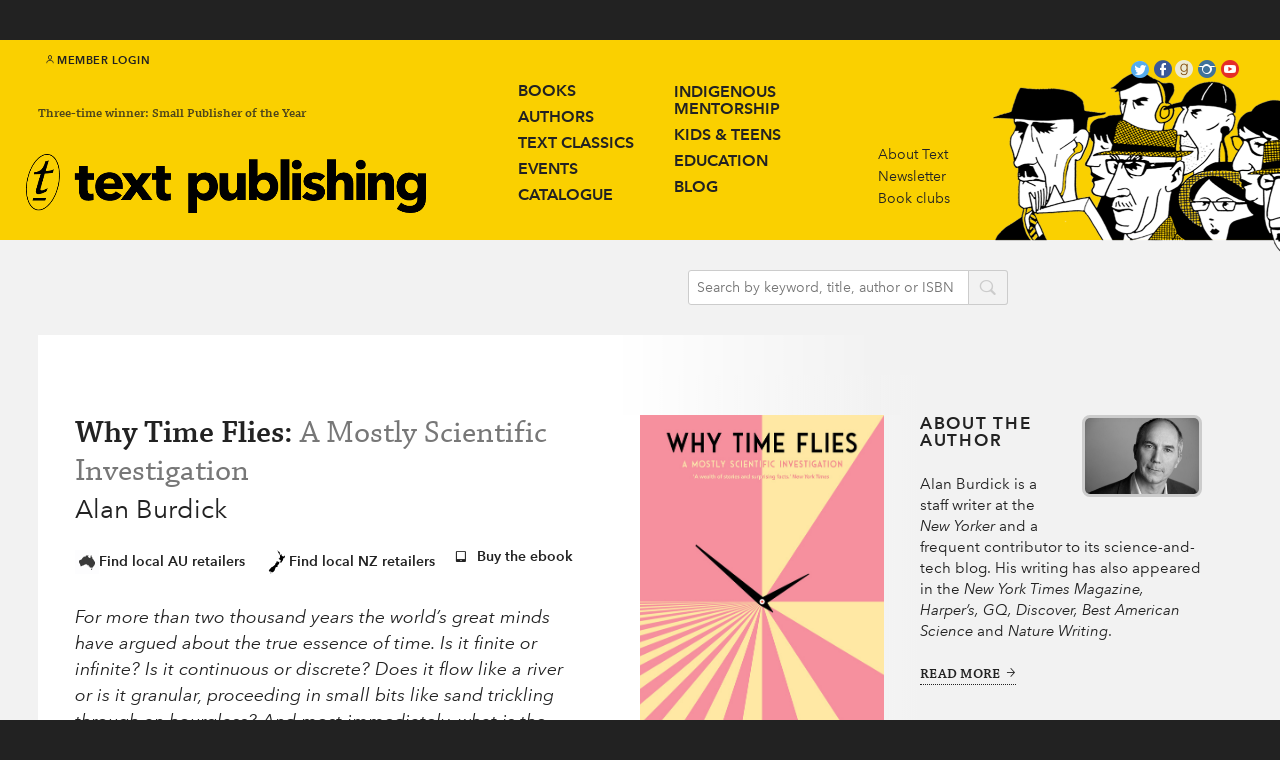

--- FILE ---
content_type: text/html; charset=utf-8
request_url: https://www.textpublishing.com.au/books/why-time-flies-a-mostly-scientific-investigation
body_size: 42620
content:
<!DOCTYPE html><html class="breakpoint-widescreen"><head prefix="og: http://ogp.me/ns#"><meta charset="utf-8" /><meta content="phone" media="(max-width: 479px)" name="breakpoint" /><meta content="phoneWide" media="(min-width: 480px) and (max-width: 639px)" name="breakpoint" /><meta content="tablet" media="(min-width: 640px) and (max-width: 989px)" name="breakpoint" /><meta content="tabletWide" media="(min-width: 990px) and (max-width: 1079px)" name="breakpoint" /><meta content="widescreen" media="(min-width: 1080px) and (max-width: 1719px)" name="breakpoint" /><meta content="widescreenWide" media="(min-width: 1720px)" name="breakpoint" /><meta content="retina" media="only screen and (-webkit-min-device-pixel-ratio : 2)" name="breakpoint" /><meta content="width=device-width" name="viewport" /><script>!function(e,t){"undefined"!=typeof module?module.exports=t():"function"==typeof define&&"object"==typeof define.amd?define(t):this[e]=t()}("domready",function(t){function e(e){for(l=1;e=o.shift();)e()}var n,o=[],d=!1,c=document,f=c.documentElement,u=f.doScroll,i="DOMContentLoaded",a="addEventListener",r="onreadystatechange",s="readyState",l=(u?/^loaded|^c/:/^loaded|c/).test(c[s]);return c[a]&&c[a](i,n=function(){c.removeEventListener(i,n,d),e()},d),u&&c.attachEvent(r,n=function(){/^c/.test(c[s])&&(c.detachEvent(r,n),e())}),t=u?function(e){self!=top?l?e():o.push(e):function(){try{f.doScroll("left")}catch(o){return setTimeout(function(){t(e)},50)}e()}()}:function(e){l?e():o.push(e)}});window.matchMedia||(window.matchMedia=function(){"use strict";var t=window.styleMedia||window.media;if(!t){var i=document.createElement("style"),e=document.getElementsByTagName("script")[0],n=null;i.type="text/css",i.id="matchmediajs-test",e.parentNode.insertBefore(i,e),n="getComputedStyle"in window&&window.getComputedStyle(i,null)||i.currentStyle,t={matchMedium:function(e){var t="@media "+e+"{ #matchmediajs-test { width: 1px; } }";return i.styleSheet?i.styleSheet.cssText=t:i.textContent=t,"1px"===n.width}}}return function(e){return{matches:t.matchMedium(e||"all"),media:e||"all"}}}());!function(s,i){"use strict";var c={breakpoints:{},_isTicking:!1,_debounceLastTime:0,_namedEvents:{},_eventMatchCache:{},_globalEvents:[],onBreakpointChange:function(){var e=Array.prototype.slice.call(arguments),n=e.pop(),t=e.pop();void 0===t?c._globalEvents.push(n):(c._namedEvents[t]=[]).push(n),a()}},n=s.domready||function(e){/in/.test(i.readyState)?s.setTimeout(function(){n(e)},9):e()},o=function(e,n){var t=e.className.split(" "),a=t.indexOf(n);-1<a&&(t.splice(a,1),e.className=t.join(" "))},r=function(e,n){-1===e.className.indexOf(n)&&(e.className=""!==e.className?e.className+" "+n:n)},u=function(e,n){var t="breakpoint-"+n,a=i.documentElement;e?r(a,t):f(function(){o(a,t)})},m=function(n){c._globalEvents.forEach(function(e){"function"==typeof e&&e(n)})},e=function(){c._isTicking||f(a),c._isTicking=!0},f=function(e,n){if(!s.requestAnimationFrame){var t=(new Date).getTime(),a=Math.max(0,16-(t-c._debounceLastTime)),i=s.setTimeout(function(){e(t+a)},a);return c._debounceLastTime=t+a,i}s.requestAnimationFrame(e,n)},a=function(){c._isTicking=!1;var e=[];for(var n in c.breakpoints){var t=c.breakpoints[n],a=s.matchMedia(t).matches;if(c._namedEvents[n]&&c._eventMatchCache[n]!==a){c._eventMatchCache[n]=a;for(var i=0;i<c._namedEvents[n].length;i++){var o=c._namedEvents[n][i];"function"==typeof o&&o(a)}}a&&e.push(n),u(a,n)}0!==e.length&&m(e)},t=function(){for(var e=i.getElementsByTagName("meta"),n=0;n<e.length;n++)if("breakpoint"===e[n].name){var t=e[n].getAttribute("content"),a=e[n].getAttribute("media");c.breakpoints[t]=a}},l=function(e){for(var n=e.split(" "),t=[],a=0;a<n.length;a++)-1===n[a].indexOf("breakpoint")&&t.push(n[a]);return t.join(" ")},d=function(){i.documentElement.className=l(i.documentElement.className),t(),a()},p=function(){t(),a(),s.addEventListener("resize",e)};"undefined"!=typeof module&&module.exports?module.exports=c:s.metaQuery=c,d(),n(p)}(window,document);var waitFor=function(n,i){"undefined"!=typeof window[n]&&null!==window[n]?i():setTimeout(function(){waitFor(n,i)},10)};!function(e){var t,a={kitId:"bns4ztz",scriptTimeout:3e3},c=e.documentElement,i=setTimeout(function(){c.className=c.className.replace(/\bwf-loading\b/g,"")+" wf-inactive"},a.scriptTimeout),n=e.createElement("script"),s=!1,o=e.getElementsByTagName("script")[0];c.className+=" wf-loading",n.src="//use.typekit.net/"+a.kitId+".js",n.async=!0,n.onload=n.onreadystatechange=function(){if(t=this.readyState,!(s||t&&"complete"!=t&&"loaded"!=t)){s=!0,clearTimeout(i);try{Typekit.load(a)}catch(e){}}},o.parentNode.insertBefore(n,o)}(document);</script><title>Text Publishing — Why Time Flies: A Mostly Scientific Investigation,</title>
<meta name="description" content="For more than two thousand years the world’s great minds have argued about the true essence of time. Is it finite or infinite? Is it continuous or discrete? Does it flow like a river or is it granular, proceeding in small bits like sand trickling through an hourglass? And most immediately, what is">
<meta property="og:type" content="book">
<meta property="og:title" content="Why Time Flies: A Mostly Scientific Investigation, book by Alan Burdick">
<meta property="og:url" content="https://www.textpublishing.com.au/books/why-time-flies-a-mostly-scientific-investigation">
<meta property="og:description" content="For more than two thousand years the world’s great minds have argued about the true essence of time. Is it finite or infinite? Is it continuous or discrete? Does it flow like a river or is it granular, proceeding in small bits like sand trickling through an hourglass? And most immediately, what is the present? What is time, exactly? Why does it seem to slow down when we’re bored and speed by as we get older? How and why does time fly?In this witty and meditative exploration, Alan Burdick takes readers on a personal quest to understand how and why we perceive time the way we do. He visits the most accurate clock in the world (which exists only on paper); discovers that ‘now’ actually happened a split-second ago; finds a twenty-fifth hour in the day; lives in the Arctic to lose all sense of time; and, for one fleeting moment in a neuroscientist’s lab, even makes time go backwards. Why Time Flies is a vivid and intimate examination of the clocks that tick inside us all.">
<meta property="og:image:url" content="https://d2wzqffx6hjwip.cloudfront.net/spree/images/attachments/000/029/428/product/9781925603064.jpg?1522436731">
<meta property="og:image:width" content="1680">
<meta property="og:image:height" content="1680">
<meta name="twitter:card" content="summary">
<meta name="twitter:site" content="@text_publishing">
<meta name="twitter:title" content="Why Time Flies: A Mostly Scientific Investigation, book by Alan Burdick">
<meta name="twitter:description" content="For more than two thousand years the world’s great minds have argued about the true essence of time. Is it finite or infinite? Is it continuous or discrete? Does it flow like a river or is it granular, proceeding in small bits like sand trickling through an hourglass? And most immediately, what is the present? What is time, exactly? Why does it seem to slow down when we’re bored and speed by as we get older? How and why does time fly?In this witty and meditative exploration, Alan Burdick takes readers on a personal quest to understand how and why we perceive time the way we do. He visits the most accurate clock in the world (which exists only on paper); discovers that ‘now’ actually happened a split-second ago; finds a twenty-fifth hour in the day; lives in the Arctic to lose all sense of time; and, for one fleeting moment in a neuroscientist’s lab, even makes time go backwards. Why Time Flies is a vivid and intimate examination of the clocks that tick inside us all.">
<meta name="twitter:image" content="https://d2wzqffx6hjwip.cloudfront.net/spree/images/attachments/000/029/428/product/9781925603064.jpg?1522436731">
<meta property="book:isbn" content="9781925603064">
<meta property="book:authors" content="Alan Burdick">
<meta property="book:release_date" content="2017-10-02T00:00:00+11:00"><meta name="csrf-param" content="authenticity_token" />
<meta name="csrf-token" content="UX261Ob26HRmdvbuzsuL7mvc+e50pG7ndKO2ftxQZhuX1frejpyhBJIGDXMqwCwIZGKwfD7dpUE78X0jPBCI/w==" /><link rel="shortcut icon" type="image/x-icon" href="//d2wzqffx6hjwip.cloudfront.net/assets/favicon-2acd4a3a8ac75c48dec51ee62c1ddcefb64470042cf42788c9edb9f7d881173a.ico" /><link rel="stylesheet" media="all" href="//d2wzqffx6hjwip.cloudfront.net/assets/application-2c4be8d77eb981cd59385edb07ee2899b9bb37e4a4a177a3d2076a911e05dd4a.css" /><link rel="stylesheet" media="all" href="//d2wzqffx6hjwip.cloudfront.net/assets/icons-b564589dd9f805b44a9d110f1bc4c7dcaa968df2ae6849375fe5d32abad82a5d.css" /><!--[if lte IE 9]><link rel="stylesheet" media="all" href="//d2wzqffx6hjwip.cloudfront.net/assets/ie-0ccf0316b868ee327cc6161dde163067e63c81604a5a3dae912c888dd99b8983.css" /><![endif]--><script src="//d2wzqffx6hjwip.cloudfront.net/assets/application-fd788a4ed3b3b4210c584d20fca1ce1d34e69929d504c672558d4362e818c685.js" async="async"></script><script src="https://fast.fonts.net/jsapi/3aeb6bda-c402-4dae-a975-6ad139fa3245.js" async="async"></script><meta content="Text Publishing" property="product:brand" /><meta content="in stock" property="product:availability" /><meta content="new" property="product:condition" /><meta content="32.99" property="product:price:amount" /><meta content="AUD" property="product:price:currency" /><meta content="9781925603064" property="product:retailer_item_id" /><script async="true" src="https://www.google.com/books/jsapi.js"></script><script>(function(i,s,o,g,r,a,m){i['GoogleAnalyticsObject']=r;i[r]=i[r]||function(){
(i[r].q=i[r].q||[]).push(arguments)},i[r].l=1*new Date();a=s.createElement(o),
m=s.getElementsByTagName(o)[0];a.async=1;a.src=g;m.parentNode.insertBefore(a,m)
})(window,document,'script','//www.google-analytics.com/analytics.js','ga');

ga('create', 'UA-3354769-1', 'auto');
ga('require', 'ecommerce');
ga('send', 'pageview');</script><script>
  !function(f,b,e,v,n,t,s)
  {if(f.fbq)return;n=f.fbq=function(){n.callMethod?
  n.callMethod.apply(n,arguments):n.queue.push(arguments)};
  if(!f._fbq)f._fbq=n;n.push=n;n.loaded=!0;n.version='2.0';
  n.queue=[];t=b.createElement(e);t.async=!0;
  t.src=v;s=b.getElementsByTagName(e)[0];
  s.parentNode.insertBefore(t,s)}(window, document,'script',
  'https://connect.facebook.net/en_US/fbevents.js');
  fbq('init', '930463520362101');
  fbq('track', 'PageView');
    fbq('track', 'ViewContent', {content_type: 'product', content_name: 'Why Time Flies', content_ids: ['9781925603064']});
</script>
<noscript><img height="1" width="1" style="display:none"
  src="https://www.facebook.com/tr?id=930463520362101&ev=PageView&noscript=1"
/></noscript>
</head><body data-view-fastclick=""><!-- Google Tag Manager -->
<noscript><iframe src="//www.googletagmanager.com/ns.html?id=GTM-W7L7WP"
height="0" width="0" style="display:none;visibility:hidden"></iframe></noscript>
<script>(function(w,d,s,l,i){w[l]=w[l]||[];w[l].push({'gtm.start':
new Date().getTime(),event:'gtm.js'});var f=d.getElementsByTagName(s)[0],
j=d.createElement(s),dl=l!='dataLayer'?'&l='+l:'';j.async=true;j.src=
'//www.googletagmanager.com/gtm.js?id='+i+dl;f.parentNode.insertBefore(j,f);
})(window,document,'script','dataLayer','GTM-W7L7WP');</script>
<!-- End Google Tag Manager -->

<!-- Google tag (gtag.js) -->

<script async src="https://www.googletagmanager.com/gtag/js?id=UA-3354769-1"></script>

<script>

  window.dataLayer = window.dataLayer || [];

  function gtag(){dataLayer.push(arguments);}

  gtag('js', new Date());

  gtag('config', 'UA-3354769-1');

</script><div class="page page--promo"><div class="promo"><p><span> </span></p></div><div class="member-options"><a class="member-options__link" href="/store/login"><div class="member-options__link__icon ss-icon ss-gizmo">user</div>Member Login</a><a class="member-options__link member-options__link--menu" href="#">menu<div class="member-options__link__icon ss-icon ss-gizmo">next</div></a></div><div class="masthead"><div class="container"><a class="masthead__branding" href="/"><div class="masthead__byline masthead__byline--1">Three-time winner: Small Publisher of the Year</div><img class="masthead__logotype" src="//d2wzqffx6hjwip.cloudfront.net/assets/text-publishing-logo-2ddb46df1111f0200b549c48b41468f6a46b3a9bcbc20c01aaf1274d7a17fbfa.png" alt="Text publishing logo" /></a><a class="navigation-button" href="#"><i class="ss-icon ss-gizmo">next</i></a><div class="navigation" data-view-drawer="{&quot;button&quot;:&quot;.navigation-button, .member-options__link--menu&quot;,&quot;page&quot;:&quot;.page&quot;,&quot;dropdown&quot;:&quot;.dropdown&quot;,&quot;breakpoints&quot;:[&quot;phone&quot;,&quot;phoneWide&quot;,&quot;tablet&quot;]}"><ul class="navigation__primary"><div class="column column--1"><li class="navigation__primary-item"><a href="/books">Books</a></li><li class="navigation__primary-item"><a href="/authors">Authors</a></li><li class="navigation__primary-item"><a href="/text-classics">Text Classics</a></li><li class="navigation__primary-item"><a href="/events">Events</a></li><li class="navigation__primary-item"><a href="/catalogue">Catalogue</a></li></div><div class="column column--2"><li class="navigation__primary-item navigation__primary-item--multiline"><a href="/indigenous-mentorship">Indigenous<br />Mentorship</a></li><li class="navigation__primary-item"><a href="/kids-and-teens">Kids & teens</a></li><li class="navigation__primary-item"><a href="/education">Education</a></li><li class="navigation__primary-item"><a href="/blog">Blog</a></li></div></ul><ul class="navigation__secondary"><li class="navigation__secondary-item"><a href="/about">About Text</a></li><li class="navigation__secondary-item"><a href="/newsletter">Newsletter</a></li><li class="navigation__secondary-item"><a href="/book-clubs">Book clubs</a></li></ul><div class="social-links"><a class="social-links__ss ss-icon ss-social-circle twitter" href="https://twitter.com/text_publishing/">twitter</a><a class="social-links__ss ss-icon ss-social-circle facebook" href="https://www.facebook.com/textpublishing/">facebook</a><a class="goodreads" href="https://www.goodreads.com/user/show/11635439-text-publishing"></a><a class="social-links__ss ss-icon ss-social-circle instagram" href=" https://instagram.com/text_publishing/">instagram</a><a class="social-links__ss ss-icon ss-social-circle youtube" href="https://www.youtube.com/user/TEXTPUB/">youtube</a></div></div><div class="masthead__illustration hide-from-phone"><img src="https://d2wzqffx6hjwip.cloudfront.net/text-publishing/assets/96/00a0f01e2e11e4859da313264fe4ef/_masthead-illustration2.png" /></div></div></div><div class="action-bar"><div class="container"><div class="action-bar__basket-container" data-view-basket=""><div class="action-bar__basket"><div class="modal__hidden"><div class="modal-content" data-attr="view-basket"><div class="modal-header">Shopping Basket</div><div class="modal-list"><form class="new_order" id="new_order" action="/store/cart" accept-charset="UTF-8" data-remote="true" method="post"><input name="utf8" type="hidden" value="&#x2713;" /><modal-item class="line-total"><span class="line-total__label">Total:</span><span class="line-total__value">$0.00</span></modal-item></form><a class="submit submit--checkout" href="/store/cart">Review and Check Out<span class="submit__icon ss-icon ss-gizmo">right</span></a></div></div></div></div></div><div class="action-bar__search"><form action="/search" method="GET"><input class="action-bar__search__input" name="q" placeholder="Search by keyword, title, author or ISBN" /><button class="action-bar__search__icon ss-icon ss-symbolicons-block">search</button></form></div></div></div><div class="book" itemscope="" itemtype="http://schema.org/Product"><div class="book__details"><div class="book__cover hide-from-widescreen"><img itemprop="image" alt="Why Time Flies" src="https://d2wzqffx6hjwip.cloudfront.net/spree/images/attachments/000/029/428/product/9781925603064.jpg?1522436731" /></div><div class="book__header"><h1 class="book__title" itemprop="name">Why Time Flies: <span class="book__subtitle">A Mostly Scientific Investigation</span></h1><h2 class="book__author">Alan Burdick</h2><div class="add-to-list"><div class="add-to-alts"><a class="add-to add-to--alt js-modal-local-retailers-button" data-view-modal="{&quot;selector&quot;:&quot;[data-attr=&#39;local-print-9781925603064&#39;]&quot;}" href="#" style="display:flex;align-items:center;"><img width="24" src="//d2wzqffx6hjwip.cloudfront.net/assets/icons/Australia-black-ba0444acc2f994c58a2c2cde721fea613b82ac8f37b49eafc2ac0c1f7d6f0377.svg" alt="Australia black" /><span class="add-to__text">Find local AU retailers</span></a><a class="add-to add-to--alt js-modal-local-retailers-button" data-view-modal="{&quot;selector&quot;:&quot;[data-attr=&#39;nz-print-9781925603064&#39;]&quot;}" href="#" style="display:flex;align-items:center;"><img width="24" src="//d2wzqffx6hjwip.cloudfront.net/assets/icons/New Zealand-black-8e53019450cb0048204ece4ca35c5f0f9eb3c895a424767006bb1d38a71ca163.svg" alt="New zealand black" /><span class="add-to__text">Find local NZ retailers</span></a><a class="add-to add-to--alt" data-view-modal="{&quot;selector&quot;:&quot;[data-attr=&#39;ebook-9781925626148&#39;]&quot;}" href="#"><span class="add-to__icon ss-icon ss-symbolicons-block">tablet</span><span class="add-to__text">Buy the ebook</span></a></div></div></div><div class="book__description" itemprop="description"><div class="book__description__body copy"><p><i>For more than two thousand years the world’s great minds have argued about the true essence of time. Is it finite or infinite? Is it continuous or discrete? Does it flow like a river or is it granular, proceeding in small bits like sand trickling through an hourglass? And most immediately, what is the present? </i></p><p>What is time, exactly? Why does it seem to slow down when we’re bored and speed by as we get older? How and why does time fly?</p><p>In this witty and meditative exploration, Alan Burdick takes readers on a personal quest to understand how and why we perceive time the way we do. He visits the most accurate clock in the world (which exists only on paper); discovers that ‘now’ actually happened a split-second ago; finds a twenty-fifth hour in the day; lives in the Arctic to lose all sense of time; and, for one fleeting moment in a neuroscientist’s lab, even makes time go backwards. <i>Why Time Flies</i> is a vivid and intimate examination of the clocks that tick inside us all.</p>
</div><div class="book__description__post copy"><h3><span>INTERVIEWS</span></h3>
<p><a href="http://www.abc.net.au/radionational/programs/lifematters/why-time-flies/9011656" target="_blank"><span>ABC Radio National, Life Matters</span></a></p>
<h3><span>REVIEWS</span></h3>
<p><em><a href="http://thenewdaily.com.au/entertainment/books/2017/10/07/why-time-flies/" target="_blank">New Daily<br></a><a href="https://www.thesaturdaypaper.com.au/2017/10/31/why-time-flies/15085044005367" target="_blank">Saturday Paper</a> <br></em><a href="http://www.stuff.co.nz/auckland/whats-on/entertainment/101617185/Book-review-Why-Time-Flies-by-Alan-Burdick" target="_blank">Stuff.co.nz</a> </p></div></div><div class="book__extras hide-from-widescreen"><div class="book__asset-list"><a class="book__asset-item action" data-view-modal="{&quot;selector&quot;:&quot;[data-attr=&#39;social-share&#39;]&quot;}" href="#"><span class="action__text__text">Share this book</span><i class="action__icon ss-icon ss-symbolicons-block">share</i></a><a class="book__asset-item action" href="https://d2wzqffx6hjwip.cloudfront.net/spree/images/attachments/000/029/428/original/9781925603064.jpg?1522436731" target="_blank"><span class="action__text">High resolution cover</span><i class="action__icon ss-icon ss-symbolicons-block">picture</i></a><a class="book__asset-item action" data-view-modal="{&quot;selector&quot;:&quot;[data-attr=&#39;book-preview&#39;]&quot;}" href="#"><span class="action__text">Preview this book</span><i class="action__icon ss-icon ss-symbolicons-block">books</i></a><a class="book__asset-item action" data-view-modal="{&quot;selector&quot;:&quot;[data-attr=&#39;book-rights&#39;]&quot;}" href="#"><span class="action__text">View book rights</span><i class="action__icon ss-icon ss-symbolicons-block">notepad</i></a></div></div></div><div class="book__secondary"><div class="book__cover hide-from-phone hide-from-tablet"><img itemprop="image" alt="Why Time Flies" src="https://d2wzqffx6hjwip.cloudfront.net/spree/images/attachments/000/029/428/product/9781925603064.jpg?1522436731" /><div class="book__extras"><div class="book__asset-list"><a class="book__asset-item action" data-view-modal="{&quot;selector&quot;:&quot;[data-attr=&#39;social-share&#39;]&quot;}" href="#"><span class="action__text__text">Share this book</span><i class="action__icon ss-icon ss-symbolicons-block">share</i></a><a class="book__asset-item action" href="https://d2wzqffx6hjwip.cloudfront.net/spree/images/attachments/000/029/428/original/9781925603064.jpg?1522436731" target="_blank"><span class="action__text">High resolution cover</span><i class="action__icon ss-icon ss-symbolicons-block">picture</i></a><a class="book__asset-item action" data-view-modal="{&quot;selector&quot;:&quot;[data-attr=&#39;book-preview&#39;]&quot;}" href="#"><span class="action__text">Preview this book</span><i class="action__icon ss-icon ss-symbolicons-block">books</i></a><a class="book__asset-item action" data-view-modal="{&quot;selector&quot;:&quot;[data-attr=&#39;book-rights&#39;]&quot;}" href="#"><span class="action__text">View book rights</span><i class="action__icon ss-icon ss-symbolicons-block">notepad</i></a></div></div></div><div class="book__secondary__author-meta"><div class="author-bio author-bio"><div class="author-bio__content"><div class="author-bio__wrapper"><a href="/authors/alanburdick"><img alt="Alan Burdick" class="author-bio__photo" itemprop="image" src="//d2wzqffx6hjwip.cloudfront.net/processed/23/9099b086d311e7967c9be3b8e65523/2679afe186d311e7a8f2b7245eab261c_author.jpg" /></a><div class="author-bio__header">About the Author</div><div class="author-bio__copy copy"><p><p>Alan Burdick is a staff writer at the <i>New Yorker</i> and a frequent contributor to its science-and-tech blog. His writing has also appeared in the <i>New York Times Magazine, Harper’s, GQ, Discover, Best American Science </i>and<i> Nature Writing</i>.</p></p></div><a href="/authors/alanburdick"><div class="more">Read More<span class="more-icon ss-icon ss-gizmo">right</span></div></a></div></div></div><div class="book__meta"><div class="book__meta-list" data-view-columnar="{&quot;selector&quot;:&quot;.book__meta-item&quot;,&quot;columns&quot;:{&quot;default&quot;:2,&quot;widescreenWide&quot;:3,&quot;tabletWide&quot;:3,&quot;phoneWide&quot;:1,&quot;phone&quot;:1}}"><div class="book__meta-item"><div class="book__meta-label">Extent:</div><div class="book__meta-value">320pp</div></div><div class="book__meta-item"><div class="book__meta-label">Format:</div><div class="book__meta-value">Paperback</div></div><div class="book__meta-item"><div class="book__meta-label">Text publication date:</div><div class="book__meta-value">2 October 2017</div></div><div class="book__meta-item"><div class="book__meta-label">ISBN:</div><div class="book__meta-value">9781925603064</div></div><div class="book__meta-item"><div class="book__meta-label">AU Price:</div><div class="book__meta-value">$32.99</div></div><div class="book__meta-item"><div class="book__meta-label">NZ Price:</div><div class="book__meta-value">$38.00</div></div><div class="book__meta-item"><div class="book__meta-label">Categories:</div></div></div></div></div><div class="reviews reviews--on-book-page"><div class="reviews__header"><div class="reviews__goodreads" data-view-goodreads="9781925603064"><div class="reviews__goodreads__stars" data-attr="ratings-mask"><div class="reviews__goodreads__stars-list"><span class="reviews__goodreads__star ss-icon ss-symbolicons-block">star</span><span class="reviews__goodreads__star ss-icon ss-symbolicons-block">star</span><span class="reviews__goodreads__star ss-icon ss-symbolicons-block">star</span><span class="reviews__goodreads__star ss-icon ss-symbolicons-block">star</span><span class="reviews__goodreads__star ss-icon ss-symbolicons-block">star</span></div></div><div class="reviews__goodreads__stars-list reviews__goodreads__stars-list--grey" data-attr="greystars"><span class="reviews__goodreads__star ss-icon ss-symbolicons-block">star</span><span class="reviews__goodreads__star ss-icon ss-symbolicons-block">star</span><span class="reviews__goodreads__star ss-icon ss-symbolicons-block">star</span><span class="reviews__goodreads__star ss-icon ss-symbolicons-block">star</span><span class="reviews__goodreads__star ss-icon ss-symbolicons-block">star</span></div><span class="reviews__none" data-attr="ratings-none">Loading Rating</span><div class="reviews__goodreads-link">Goodreads Rating</div><div class="reviews__goodreads-logo" href="#"><img src="//d2wzqffx6hjwip.cloudfront.net/assets/goodreads_icon_32x32-b075102db7c9b3df8b8351f2348f24379e0757300273b12d9375a4d3b2b6db98.png" alt="Goodreads icon 32x32" /></div></div><div class="reviews__header__text">Praise for Alan Burdick<br />and<span class="reviews__header__text__book-title">Why Time Flies</span></div></div><div class="review-list" data-view-columnar="{&quot;selector&quot;:&quot;.review&quot;,&quot;columns&quot;:{&quot;default&quot;:2,&quot;widescreenWide&quot;:3,&quot;tabletWide&quot;:3,&quot;phoneWide&quot;:1,&quot;phone&quot;:1}}"><div class="review" itemprop="reviews" itemscope="" itemtype="http://schema.org/Review"><div class="review__copy"><blockquote itemprop="reviewBody"><p>‘In his lucid, thoughtful, and beautifully written inquiry about time…Burdick offers nothing less than a new way of reconsidering what it means to be human.’</p>
</blockquote></div><div class="review__attribution" itemprop="author">Hanya Yanagihara, author of A Little Life</div></div><div class="review" itemprop="reviews" itemscope="" itemtype="http://schema.org/Review"><div class="review__copy"><blockquote itemprop="reviewBody"><p>‘Alan Burdick offers a fascinating and searching account of how we perceive time’s passage. It will change the way you think about the past, and also the present.’</p>
</blockquote></div><div class="review__attribution" itemprop="author">Elizabeth Kolbert, author of The Sixth Extinction</div></div><div class="review" itemprop="reviews" itemscope="" itemtype="http://schema.org/Review"><div class="review__copy"><blockquote itemprop="reviewBody"><p>‘Alan Burdick turns an obsession with the nature of time into a thrilling quest—one that brilliantly illuminates a subject that haunts us all. Time may fly by but at least while reading these pages it is never wasted.’</p>
</blockquote></div><div class="review__attribution" itemprop="author">David Grann, author of The Lost City of Z</div></div><div class="review" itemprop="reviews" itemscope="" itemtype="http://schema.org/Review"><div class="review__copy"><blockquote itemprop="reviewBody"><p>‘[<i>Why Time Flies</i>] opens up a well of fascinating queries and gives us a glimpse of what has become an ever more deepening mystery for humans: the nature of time.’</p>
</blockquote></div><div class="review__attribution" itemprop="author">New York Times Book Review</div></div><div class="review" itemprop="reviews" itemscope="" itemtype="http://schema.org/Review"><div class="review__copy"><blockquote itemprop="reviewBody"><p>’An insightful meditation on the curious nature of time&hellip;.A highly illuminating intellectual investigation.’</p>
</blockquote></div><div class="review__attribution" itemprop="author">Kirkus Reviews</div></div><div class="review" itemprop="reviews" itemscope="" itemtype="http://schema.org/Review"><div class="review__copy"><blockquote itemprop="reviewBody"><p>‘Alan Burdick takes a new, interesting and mindful approach to the topic in an effort to understand what we know about that often intangible concept we call time.’</p>
</blockquote></div><div class="review__attribution" itemprop="author">Australian Geographic</div></div><div class="review" itemprop="reviews" itemscope="" itemtype="http://schema.org/Review"><div class="review__copy"><blockquote itemprop="reviewBody"><p>‘[Burdick] is a lucid and well-informed commentator on scientific matters. Here, he takes us by the wrist and leads us through the maze of time. We could not ask for a better guide.’</p>
</blockquote></div><div class="review__attribution" itemprop="author">Stuff NZ</div></div><div class="review" itemprop="reviews" itemscope="" itemtype="http://schema.org/Review"><div class="review__copy"><blockquote itemprop="reviewBody"><p>‘Brilliant, brain-boggling.’</p>
</blockquote></div><div class="review__attribution" itemprop="author">New Daily</div></div><div class="review" itemprop="reviews" itemscope="" itemtype="http://schema.org/Review"><div class="review__copy"><blockquote itemprop="reviewBody"><p>‘[Burdick] is an engaging writer guided by curiosity.’</p>
</blockquote></div><div class="review__attribution" itemprop="author">Saturday Paper</div></div><div class="review" itemprop="reviews" itemscope="" itemtype="http://schema.org/Review"><div class="review__copy"><blockquote itemprop="reviewBody"><p>‘To readers of the <i>New Yorker</i>, Burdick’s style is instantly recognisable: informal, informed and indefatigably researched…His wit and humour keep the narrative rolling with wry observations.’</p>
</blockquote></div><div class="review__attribution" itemprop="author">New Zealand Herald</div></div><div class="review" itemprop="reviews" itemscope="" itemtype="http://schema.org/Review"><div class="review__copy"><blockquote itemprop="reviewBody"><p>‘A fascinating premise that we can all relate to…A well-researched volume [with] some fascinating insights.’</p>
</blockquote></div><div class="review__attribution" itemprop="author">AU Review</div></div><div class="review" itemprop="reviews" itemscope="" itemtype="http://schema.org/Review"><div class="review__copy"><blockquote itemprop="reviewBody"><p>‘Time for Burdick is ultimately an adventure of discovery. His wealth of deeply researched and detailed but humorous stories serves to raise our curiosity…Make time to read his fascinating and illuminating book.’</p>
</blockquote></div><div class="review__attribution" itemprop="author">Toowoomba Chronicle</div></div></div></div></div><div class="product-list as-variants"><div class="product-list__header">Other editions of<span class="product-list__header__book-title">Why Time Flies</span></div><ul class="product-list__list"><li class="product-list__product"><img itemprop="image" class="product-list__product__cover" alt="Why Time Flies" src="https://d2wzqffx6hjwip.cloudfront.net/spree/images/attachments/000/040/056/small/9781925603064.jpg?1568840704" /><div class="product-list__product__details"><div class="product-list__product__format">ebook</div><div class="product-list__product__isbn">ISBN: 9781925626148</div><div class="product-list__product__publication-date">2 October 2017</div><a class="add-to add-to--cart variants" data-view-modal="{&quot;selector&quot;:&quot;[data-attr=&#39;ebook-9781925626148&#39;]&quot;}" href="#"><span class="add-to__text variants js-modal-local-retailers-button">Buy ebook</span></a></div></li></ul></div></div><div class="modal__hidden"><div class="modal-content" data-attr="ebook-9781925626148"><h3 class="modal-header">Buy the ebook</h3><div class="modal-list"><div class="js-modal-local-retailers-list"><a class="modal-item action" target="_blank" href="http://www.amazon.com.au/s?field-isbn=9781925626148">Amazon Kindle</a><a class="modal-item action" target="_blank" href="https://books.apple.com/au/book/isbn9781925626148">Apple Books</a><a class="modal-item action" target="_blank" href="http://www.booktopia.com.au/ebooks/hello-from-text-publishing/prod9781925626148.html">Booktopia</a><a class="modal-item action" target="_blank" href="https://play.google.com/store/search?c=books&amp;q=9781925626148">Google</a><a class="modal-item action" target="_blank" href="http://store.kobobooks.com/en-au/Search/Query?q=9781925626148">Kobo</a></div></div></div><div class="modal-content" data-attr="social-share"><h3 class="modal-header">Share<span class="modal-header__book-title">Why Time Flies</span>via:</h3><div class="modal-list"><a class="modal-item action" target="_blank" href="http://www.facebook.com/sharer/sharer.php?s=100&amp;p[url]=https://www.textpublishing.com.au/books/why-time-flies-a-mostly-scientific-investigation"><span class="action__text">Facebook</span><i class="action__icon ss-icon ss-social">facebook</i></a><a class="modal-item action" href="http://twitter.com/home?status=Why Time Flies%20by%20Alan Burdick%20on%20Text%20Publishing%20—%20https://www.textpublishing.com.au/books/why-time-flies-a-mostly-scientific-investigation"><span class="action__text">Twitter</span><i class="action__icon ss-icon ss-social">twitter</i></a><a class="modal-item action" href="mailto:?subject=Why Time Flies by Alan Burdick&amp;body=I think you would enjoy Why Time Flies by Alan Burdick – https://www.textpublishing.com.au/books/why-time-flies-a-mostly-scientific-investigation"><span class="action__text">Email</span><i class="action__icon ss-icon ss-social">mail</i></a></div></div></div><div class="modal__hidden"><div class="modal-content" data-attr="local-print-9781925603064"><h3 class="modal-header">Buy the book</h3><div class="modal-list"><div class="modal-local-retailers-list"><a class="modal-item action" target="_blank" href="https://www.booktopia.com.au/book/9781925603064.html">Booktopia</a><a class="modal-item action" target="_blank" href="https://www.readings.com.au/search/results?utf8=%E2%9C%93&amp;query=9781925603064&amp;books=1&amp;music=0&amp;film=0">Readings</a><a class="modal-item action" target="_blank" href="https://www.amazon.com.au/s?i=stripbooks&amp;rh=p_66%3A9781925603064&amp;dc&amp;qid=1601424860&amp;ref=sr_nr_i_1">Amazon</a><a class="modal-item action" target="_blank" href="https://www.dymocks.com.au/book/9781925603064">Dymocks</a><a class="modal-item action" target="_blank" href="https://shop.fullersbookshop.com.au/catalog/search?utf8=%E2%9C%93&amp;keyword=9781925603064&amp;search_type=core%5Ekeyword">Fullers</a><a class="modal-item action" target="_blank" href="https://avenuebookstore.com.au/catalog/search?utf8=%E2%9C%93&amp;keyword=9781925603064&amp;search_type=core%5Ekeyword">Avenue</a><a class="modal-item action" target="_blank" href="https://www.gleebooks.com.au/?s=9781925603064&amp;post_type=product">Gleebooks</a><a class="modal-item action" target="_blank" href="https://australia.kinokuniya.com/bw/9781925603064">Kinokuniya</a><a class="modal-item action" target="_blank" href="https://www.betterread.com.au/book-search/search.do?authorName=&amp;title=&amp;isbn=9781925603064&amp;all=9781925603064&amp;keywords=&amp;sort=&amp;txtQuery=9781925603064&amp;searchBy=all">Better Read than Dead</a><a class="modal-item action" target="_blank" href="https://avidreader.com.au/search?w=p&amp;q=9781925603064">Avid Reader</a><a class="modal-item action" target="_blank" href="https://www.abbeys.com.au/shop/advanced-results.do?catFilter=&amp;advancedSearch=true&amp;txtQuery=9781925603064&amp;category=&amp;title=&amp;name=&amp;authorName=&amp;description=&amp;isbn=9781925603064&amp;company=&amp;bindFormat=&amp;minPrice=&amp;maxPrice=&amp;minPubDate=&amp;maxPubDate=&amp;stock=&amp;sort=&amp;series=&amp;paginator.pageIndex=1&amp;stockAmountsFacetSelectionLabel=&amp;bindFormatsFacetSelectionLabel=&amp;salePriceFacetSelectionLabel=&amp;pubDateFacetSelectionLabel=&amp;categoryFacetSelectionLabel=&amp;paginator.pageIndex=1&amp;paginator.pageIndex=1&amp;paginator.pageIndex=1&amp;paginator.pageIndex=1">Abbey&#39;s</a><a class="modal-item action" target="_blank" href="http://www.collinsbooks.com.au/book/9781925603064">Collins</a><a class="modal-item action" target="_blank" href="https://www.qbd.com.au/9781925603064">QBD</a><a class="modal-item action" target="_blank" href="https://shop.matildabookshop.com.au/catalog/search?utf8=%E2%9C%93&amp;keyword=9781925603064&amp;search_type=core%5Ekeyword">Matilda Bookshop</a><a class="modal-item action" target="_blank" href="https://store.riverbendbooks.com.au/catalog/search?utf8=%E2%9C%93&amp;keyword=9781925603064&amp;search_type=core%5Ekeyword">Riverbend</a></div><a class="modal-item action" target="_blank" href="https://www.booksellers.org.au/find-a-bookshop">Find your local bookseller</a></div></div></div><div class="modal__hidden"><div class="modal-content" data-attr="nz-print-9781925603064"><h3 class="modal-header">Buy the book</h3><div class="modal-list"><div class="modal-local-retailers-list"><form target="_blank" action="http://www.unitybooksonline.co.nz/Default.aspx?A=ProductSearch&amp;ID=/search-results" accept-charset="UTF-8" method="post"><input name="utf8" type="hidden" value="&#x2713;" /><input type="hidden" name="authenticity_token" value="Ps9ITVP4+8wk446An0GZOq6jjNZck3CA3gEgfpqo5jT4ZwhHO5KyvNCTdR17Sj7coR3FRBbquyaRU+sjeugI0A==" /><input type="hidden" name="CAT_ProductSearch" id="CAT_ProductSearch" value="9781925603064" /><input type="hidden" name="CAT_ProductCatalogue" id="CAT_ProductCatalogue" value="-1" /><input type="hidden" name="CAT_ProductSort" id="CAT_ProductSort" value="Default" /><a class="modal-item action" onclick="this.closest(&#39;form&#39;).submit();return false;" href="#">Unity Books</a></form><form target="_blank" action="http://www.scorpiobooks.co.nz/Default.aspx?A=ProductSearch&amp;PageID=4715300" accept-charset="UTF-8" method="post"><input name="utf8" type="hidden" value="&#x2713;" /><input type="hidden" name="authenticity_token" value="I+/lNvYVp2NyKgrlqCHMGtZ7mnJ+LWWHgwjRVFZOC53lR6U8nn/uE4Za8XhMKmv82cXT4DRUriHMWhoJtg7leQ==" /><input type="hidden" name="CAT_ProductSearch" id="CAT_ProductSearch" value="9781925603064" /><a class="modal-item action" onclick="this.closest(&#39;form&#39;).submit();return false;" href="#">Scorpio Books</a></form><a class="modal-item action" target="_blank" href="https://www.whitcoulls.co.nz/product/9781925603064">Whitcoulls</a><a class="modal-item action" target="_blank" href="https://www.mightyape.co.nz/search?s=9781925603064">Mighty Ape</a></div><a class="modal-item action" target="_blank" href="https://www.booksellers.co.nz/find-bookshop">Find your local bookseller</a></div></div><div class="modal-content" data-attr="social-share"><h3 class="modal-header">Share<span class="modal-header__book-title">Why Time Flies</span>via:</h3><div class="modal-list"><a class="modal-item action" target="_blank" href="http://www.facebook.com/sharer/sharer.php?s=100&amp;p[url]=https://www.textpublishing.com.au/books/why-time-flies-a-mostly-scientific-investigation"><span class="action__text">Facebook</span><i class="action__icon ss-icon ss-social">facebook</i></a><a class="modal-item action" href="http://twitter.com/home?status=Why Time Flies%20by%20Alan Burdick%20on%20Text%20Publishing%20—%20https://www.textpublishing.com.au/books/why-time-flies-a-mostly-scientific-investigation"><span class="action__text">Twitter</span><i class="action__icon ss-icon ss-social">twitter</i></a><a class="modal-item action" href="mailto:?subject=Why Time Flies by Alan Burdick&amp;body=I think you would enjoy Why Time Flies by Alan Burdick – https://www.textpublishing.com.au/books/why-time-flies-a-mostly-scientific-investigation"><span class="action__text">Email</span><i class="action__icon ss-icon ss-social">mail</i></a></div></div><div class="modal-content" data-attr="book-extract"><h3 class="modal-header">Extract from<span class="modal-header__book-title">Why Time Flies</span></h3><div class="modal-extract"></div></div><div class="modal-content" data-attr="book-rights"><h3 class="modal-header">Rights for<span class="modal-header__book-title">Why Time Flies</span></h3><div class="modal-list"><div class="modal-item">UK &amp; Comm (exc. Can): Text Publishing</div></div></div><div class="modal-content" data-attr="book-preview"><h3 class="modal-header"><Book>Preview</Book></h3><div class="modal-extract"><div class="google-books-canvas" data-view-google-books-preview="{&quot;isbn&quot;:&quot;9781925603064&quot;}"></div></div></div></div><div class="footer"><div class="footer__column footer__column--address" itemscope="" itemtype="http://schema.org/Organization"><a class="footer__branding" href="/"><img class="footer__logotype" src="//d2wzqffx6hjwip.cloudfront.net/assets/text-publishing-logo--footer-153c2913c18abd2c022f5f95c9e20c075951403d7dbdb81da6c10538bc9ecd3e.png" alt="Text publishing logo  footer" /></a><div class="footer__content" itemscope="" itemtype="http://schema.org/Organization"><p><strong itemprop="name" itemtype="http://schema.org/Organization">The Text Publishing Company</strong></p><div itemprop="address"><p>Wurundjeri Country</p>
<p>Level 6, Royal Bank Chambers</p>
<p>287 Collins Street</p>
<p>Melbourne VIC 3000</p>
<p>AUSTRALIA</p>
<p>+613 8610 4500</p></div></div><a class="footer__link" href="/contact">Contact</a></div><div class="footer__column footer__column--sitemap"><div class="footer__content"><h1>About Text</h1>
<p><a href="/">Home</a>   </p>
<p><a href="/about">About Text</a>   </p>
<p><a href="/manuscript-submissions">Submissions</a>   </p>
<p><a target="_blank" href="/shared/eu-gpsr">EU GPSR</a>   </p></div></div><div class="footer__column footer__column--categories"><div class="footer__content"><h1>Our books</h1>
<p><a href="/authors">Authors</a></p>
<p><a href="/books">Books</a></p>
<p><a href="/kids-and-teens">Kids &amp; Teens</a></p>
<p><a target="_blank" href="/lists/new-in-2025">New in 2025</a>    </p>
<p><a href="/text-classics/browse">Text Classics</a></p>
<p><a href="../../../../categories/translated" target="_blank">Translated</a>   </p></div></div><div class="footer__column"><div class="footer__content"><h1>Stay in touch</h1>
<p><a href="/newsletter">Subscribe to our newsletter</a></p>
<p><a href="https://twitter.com/text_publishing" target="_blank">Follow us on Twitter</a>    </p>
<p><a href="/events">Come to an event</a></p></div></div><div class="footer__column"><div class="footer__content"><h1>Resources</h1>
<p><a href="/education">Teachers</a></p>
<p><a href="/book-clubs">Book clubs</a></p>
<p><a href="/catalogue">Catalogue</a></p>
<p><a href="/catalogue">Rights Guides</a></p>
<p><a href="../../../../contact#distribution">Distribution</a></p></div></div><div class="footer__column"><div class="footer__content"><h1></h1></div></div></div></div></body></html>

--- FILE ---
content_type: text/plain
request_url: https://www.google-analytics.com/j/collect?v=1&_v=j102&a=1373275721&t=pageview&_s=1&dl=https%3A%2F%2Fwww.textpublishing.com.au%2Fbooks%2Fwhy-time-flies-a-mostly-scientific-investigation&ul=en-us%40posix&dt=Text%20Publishing%20%E2%80%94%20Why%20Time%20Flies%3A%20A%20Mostly%20Scientific%20Investigation%2C&sr=1280x720&vp=1280x720&_u=KGBAAEIRAAAAACAAI~&jid=1471989403&gjid=1511761234&cid=1583576110.1769150698&tid=UA-3354769-1&_gid=722784561.1769150698&_r=1&_slc=1&z=1447350896
body_size: -453
content:
2,cG-SK9YDTLT6T

--- FILE ---
content_type: image/svg+xml
request_url: https://d2wzqffx6hjwip.cloudfront.net/assets/icons/Australia-black-ba0444acc2f994c58a2c2cde721fea613b82ac8f37b49eafc2ac0c1f7d6f0377.svg
body_size: 6122
content:
<?xml version="1.0" encoding="utf-8"?>
<!-- Generator: Adobe Illustrator 24.0.3, SVG Export Plug-In . SVG Version: 6.00 Build 0)  -->
<svg version="1.1" id="Layer_1" xmlns="http://www.w3.org/2000/svg" xmlns:xlink="http://www.w3.org/1999/xlink" x="0px" y="0px"
	 viewBox="0 0 6000 6000" style="enable-background:new 0 0 6000 6000;" xml:space="preserve">
<style type="text/css">
	.st0{fill:#FDFDFE;}
	.st1{fill-rule:evenodd;clip-rule:evenodd;fill:#3A3A3A;}
</style>
<rect class="st0" width="6000" height="6000"/>
<path class="st1" d="M980.61,2769.05c0-8.98,0-17.96,0-26.94c17.29-15.29,13.96-37.86,19.29-57.16c4.09-14.8,8.35-26.86,25.98-31.24
	c5.02,19.35-8.87,39.97,7.3,55.5c4.42,4.24-4.57,16.27,9.77,14.33c10.54-1.43,11.96-7.34,12.64-15.78
	c3.94-48.59,32.28-77.93,75.55-95.66c7.17-2.94,16.35-5.98,19.96-11.83c34.12-55.3,88.31-89.78,135.22-132.05
	c7.56,0.62-12.39,31.21,13.83,12.84c6.41-4.49,12.98-11.42,23.86-6.54c28.55,12.82,51.17,1.16,69.51-20.68
	c14.04-16.72,29.34-27.29,52.37-31.28c22.7-3.94,48.99-8.33,57.15-38.75c2.15-8,14.3-16.58,24.92-13.19
	c36.76,11.76,67.96-8.71,98.3-20.29c60.44-23.06,120.12-50.85,138.87-123.67c6.97-27.07,16.58-53.92,44.48-69.15
	c10.38-5.67,18.1-16.27,26.95-24.7c4.96-4.74,9.36-9.44,2.22-16.17c-24.76-23.33-32.76-71.38-13.7-99.92
	c19.78-29.61,51.26-50.48,65.19-84.97c1.12-2.78,7.2-4.56,11.15-4.95c5.26-0.52,7.66,3.65,7.81,8.62
	c1.25,41.43,34.65,65.45,50.82,103.36c5.24-8.71,6.87-13,9.81-15.99c8.33-8.47-26.96-41.76,17.09-30.21
	c1.43,0.37,5.16-6.87,1.19-11.23c-6.66-7.3-9.88-17.01-19.35-22.63c-13.09-7.76-17.88-52.73-6.95-61.57
	c3.84-3.1,13.16-5.63,15.37-3.54c18.35,17.36,47.74,0.08,67.16,30.9c-1.29-31.48,26.93-49.83,1.9-76.2
	c-7.92-8.34-5.76-31.35,15.48-36.8c4.65-1.19,8.22-2.13,9.79-7.05c8.12-25.57,28.6-38.88,50.65-50.35
	c6.87-3.57,9.63-7.18,6.43-15.15c-9.27-23.1,3-33.97,23.38-40.77c8.33-2.78,21.4-2.82,16.97-18.23c-1.81-6.31-5.24-13.92,5.16-15.38
	c7.95-1.12,10.24,4.9,13.13,11.76c3.8,9.02,16.21,20.93,21.46,14.26c8.5-10.79,22.14-27.27,12.33-41.1
	c-5.12-7.22-14.89-14.15-7.45-19.59c17.24-12.59,40.23,23.3,58.1-4.49c0.16,4.07-0.16,8.23,0.67,12.15
	c0.52,2.46,2.76,4.56,6.76,10.72c4.07-14.53,16.79-19.28,15.97-34.18c-0.83-15.24,17.33-20.21,22.23-14.51
	c14.36,16.7,35.69,10.45,49.85,19.41c34.52,21.84,55.15,59.64,89.97,83.07c11.45,7.71-16.78,27.35-7.9,45.12
	c0.48,0.96,1.5,1.65,2.26,2.44c14.77-14.84,22.44-43.6,43.86-43.06c37.94,0.95,75.65,11.25,112.87,17.54
	c6.73-21.15,8.67-40.6-18.16-51.02c-15.84-6.15-13.24-19.39-5.66-30.16c17.87-25.42,43.47-46.06,42.98-81.81
	c-0.13-9.32,10.21-6.47,18.5-5.62c13.74,1.4,29.2-12.59,23.7-20.52c-17.55-25.29-8.05-32.69,11.76-52.84
	c32.6-33.14,28.4-37.51,57-55.2c5.84-3.62,16.58-1.46,18.11-15.51c1.26-11.59,31.46-14.78,38.34-5.16
	c8.11,11.32,20.19,11.84,30.19,8.5c22.2-7.42,45.11-2.15,68.4-10.73c44.16-16.26,50.96-24.27,30.26-68.69
	c6.65-0.49,13.01-1.59,16.85-7.98c13.44-1.06,22.89-36.9,39.87-5.27c18.67,34.79,47.23,39.91,81.57,29.38
	c6.16-1.89,11.46-0.99,15.61,2.59c35.55,30.66,40.18,32.32,84.34,22.96c9.48-2.01,10.77,5.04,15.1,9.49
	c16.07,16.5,29.98,30.05,55.52,9.08c13.48-11.08,36.98-9.98,59.16-15.11c-5.64,8.1-9.17,13.17-14.47,20.78
	c19.89-1.14,37.53-1.56,34.71,25.43c-0.64,6.1,11.63,9.72,19.14,5.87c6.32-3.24,10.54-11.73,5.53-17.07
	c-29.13-31.01,12.39-32.27,20.06-36.84c22.36-13.34,10.8,13.23,13.58,19.43c6.07,13.47,12.84,2.97,18.64,4.41
	c21.18,5.29,25.8,20.1,11.54,36.4c-12.41,14.18-27.75,28.99-29.61,47.12c-3.27,31.83-7.1,35.83-36.92,37.8
	c-10.4,0.69-33.76-1.3-33.05,10.63c0.78,13.08-23.21,28.97-3.45,34.69c23.53,6.8,9.37,16.38,7.62,25.68
	c-6.85,36.26-37.12,58.38-55.38,87.69c-11.17,17.94-8.16,28.19,4.69,35.18c35.18,19.12,67.58,41.34,93.7,71.71
	c22.29,25.93,56.84,26.1,83.56,41.91c33.67,19.92,70.87,35.34,93.61,70.93c9.24,14.47,28.23,16.95,44.53,20.98
	c32.97,8.13,68.84,11.8,75.99,55.78c0.89,5.47,7.35,11.46,12.75,14.5c20.95,11.81,42.84,21.95,63.78,33.78
	c23.87,13.49,89.78,4.41,95.65-20c9.9-41.23,37.89-71.45,53.18-108.93c13.66-33.49,8.21-70.21,24.09-102.8
	c12.95-26.58,24.38-53.53,10.01-85.04c-5.44-11.92-4.23-28.23,3.13-42.41c4.59-8.86,5.87-21.57-1.1-28.84
	c-13.73-14.34-8.84-28.03-4.07-43.36c7.51-24.12,26.97-45.88,13.31-74.51c-4.24-8.88,8.39-11.24,13.02-16.84
	c6.22-7.55,15.97-22.72,7.71-25.44c-45.69-15.02-6.97-35.5-1.39-47.01c15.77-32.6,37.25-62.26,42.44-99.59
	c2.67-19.17-2.06-43.32,28.36-47.38c6.84-0.91,4.82-11.34,4.58-17.94c6.73,0,13.47,0,20.2,0c8.75,29.57,34.53,53.46,32.11,86.27
	c-2.33,31.63-3.73,60.09,40.5,61.94c-8.79,13.58-26.17,27.35-16.63,36.62c19.63,19.07,25.13,40,32.47,65.14
	c7.12,24.39-5.14,53.43,16.91,73.54c-19.22,33.48,10.34,61.14,11.84,92.58c1.06,22.21,28.37,30.06,38.29,11.94
	c10.28-18.79,28.98-2.94,37.87-16.97c2.59-4.08,5.79-2.23,18.75,30.47c2.85,7.19,9.47,8.28,14.5,12.15
	c16.9,12.95,33.62,26.36,48.69,41.33c3.87,3.85,15.4,5.06,10.28,17.1c-9.79,23.03-4.99,47.09-3.81,71.27
	c1.08,22.13,17.97,41.47,10.99,63.74c-11.27,36,11.69,55.05,34.32,74.75c3.11,2.71,10.46,5.02,10.19,6.51
	c-6.73,37.73,29.26,70.53,13.27,108.65c-12.58,30.01-17.26,56.65,16.76,76.22c2.78,1.6,3.63,11.32,1.7,15.61
	c-15.97,35.32,7.81,51.79,33.32,60.45c27.05,9.18,44.72,35.28,76.52,36.45c10.82,0.4,13.45,21.26,14.27,34.68
	c1.26,20.67,20.88-9.51,27.86,11.75c6.58,20.03,37.31,39.51,49.26,41.71c36.95,6.79,44.32,28.75,54.5,57.83
	c-10.03-2.16-18.13-6.52-21.74-4.12c-6.9,4.58-1.49,12.4,1.7,17.84c5.39,9.17,11.02,17.39,20.64,24.31
	c11.07,7.96,19.04,19.01,24.39,35.61c9.86,30.59,19.1,59.79,18.65,92.25c-0.17,11.77,3.52,24.71,9.18,35.09
	c5.01,9.19,11.9,29.08,25.64,3.07c10.95-20.74,24.52-15.48,29.54,5.31c3.45,14.28,17.42,16.21,24.19,26.1
	c2.25,3.29,7.34,8.97,10.14-2.23c7.04-28.21,15.64-8.34,21.15,0.73c8.32,13.71,11.23,30.03,5.68,44.85
	c-18.52,49.39-1.06,87.78,33.74,122.09c6.92,6.83,12.88,22.17,18.33,21.73c36.62-2.97,38.03,24.14,46.34,47.81
	c13.32,37.92,51.68,62.71,56.98,105.47c0.24,1.93,7.72,2.8,11.69,4.47c7.11,2.99,11.58,9.67,9.14,16.04
	c-9.85,25.65-3.03,46.22,15.3,65.27c7.21,7.49-2.27,14.29-5.07,20.89c-17.73,41.75-11.3,87.64-17.95,130.96
	c-4.07,26.53,11.34,63.57,19.95,95.19c8.03,29.5,8.3,63.62-4.87,82.27c-28.56,40.44-35.66,88.17-57.59,130.31
	c-12.5,24.01-34.58,45.98-33.52,75.14c1.78,49.12-25.19,83.99-53.56,118.64c-7.79,9.51-17.38,17.47-17.48,31.15
	c-0.27,37.83-35.3,46.83-58.22,58.79c-18.43,9.62-32.6,18.73-45.42,34.75c-21.64,27.05-32.84,61.63-53.93,86.43
	c-28.31,33.28-53.21,64.01-54.99,109.24c-0.2,5.15-8.58,14.58-12.44,14.22c-21.46-2.02-23.33,16.92-33.11,27.64
	c-28.71,31.51-37.47,72.17-51.44,110.37c-6.83,18.68-20.69,34.91-20.74,55.9c-0.16,60.99-25.21,83.62-87.37,75.37
	c-69.22-9.18-133.67-4.72-185.02,50.87c-18.41,19.93-43.97,24.35-74.23,24.85c11.89,7.51,10.95,15.32,9.24,23.18
	c-1.83,8.39-0.74,20.05-11.88,21.33c-10.27,1.17-7.77-11.45-12.3-17.09c-3.74-4.66-0.53-15.3-9.93-15.12
	c-27.21,0.52-30.75-30.48-52.06-37.95c-11.02-3.87-7.21-12.33-1.9-18.74c4.75-5.74,14.5-11.18,3.02-17.65
	c-7.54-4.25-11.48,2.85-17.23,9.35c-18.54,20.97-29.5,19.2-39.08-2.31c16.74-8.93,36.19-17.44,23.14-41.67
	c-16.08-29.84-25.4,13.35-42.53,3.18c23.93,4.87,13.8,20.15,13.81,31.6c-29.04-5.71-51.37,7.44-70.56,26.68
	c-24.86,24.93-48.13,29.52-77.2,4.46c-29.83-25.71-67.07-39.54-103.87-53.04c-6.58-2.41-12.56-4.45-17.46,3.06
	c-12.74,19.49-20.15,10.08-28.85-4.35c-10.64-17.65-24.56-31.9-47.93-30.92c-19.41,0.82-31.12-10.79-38.35-26.84
	c-7.37-16.34-18.91-29.41-29.04-43.76c-15.66-22.21-34.73-46.08-9.51-74.71c4.52-5.13,3.75-12.23,2.21-19.24
	c-9.93-45-30.31-83.73-66.83-112.86c-7.78-6.21-18.85-17.34-26.03-11.52c-19.23,15.57-41.65,6.73-61.61,12.89l1.24,1.09
	c1.18-13.1,6.82-22.63,18.48-30.15c8.84-5.71,13.3-15.17,17.55-26.39c16.56-43.74-11.32-74.23-26.12-112.15
	c-19.44,28.53-18.48,60.08-30.48,87.07c-3.4,7.64-4.76,23.42-13.66,19.69c-25.51-10.71-43.43,8.63-65.04,11.91
	c-5.99,0.91-14.82-1.79-12.84-3.72c12.37-12.08,1.69-43.44,29.41-40.41c33.63,3.68,32.83-15.64,30.27-38.11
	c-3.13-27.56,2.5-53.51,16.77-76.79c12.45-20.33,41.83-33.81,22.58-65.43c-3.01-4.95,3.15-10.98,8.35-12.84
	c19.57-7.01,3.46-15.25,0.31-21.43c-9.84-19.37-7,4.19-12.72,4.58c-20.99,1.45-26.7,18.51-33.23,35.51
	c-6.59,17.15-10.54,38.4-31.71,44.27c-43.89,12.16-72.14,41.21-91.77,80.44c-4.9,9.79-27.31,14.34-18.27,24.31
	c13.08,14.46,2.01,24.18,3.96,34.6c-25.83-6.19-47.31-15.87-61.69-37.98c-6.48-9.97-7.77-12.17-0.12-22.64
	c2.75-3.77,2.51-11.12,1.22-16.22c-6.22-24.41-9.83-50.15-33.51-66.08c-7.04-4.73-13.91-10.34-13.17-21.49
	c1.83-27.58-17.72-38.15-39.61-39c-22.83-0.88-18.11-24.95-32.64-31.09c9.54-5.45-9.32-26.59,14.09-25
	c5.65,0.39,5.56-7.17,3.68-10.45c-2.57-4.45-7.45-10.68-11.31-10.66c-8.49,0.05-16.95,3.55-27.72,6.21
	c4.73-21.98,1.22-45.46-23.65-40.92c-28.88,5.28-49.22-3.77-70.9-18.24c-6.06-4.05-17.13-8.54-21.57-5.8
	c-34.58,21.32-53.74-6.43-78.34-21.06c-21.24-12.63-43.61-34.27-69.58-23.96c-23.22,9.2-45.31,8.2-68.54,9.7
	c-58.62,3.81-115.69,7.99-170.47,38.42c-65.96,36.65-136.65,66.76-216.8,55.23c-18.27-2.63-32.81,10.27-47.66,21.2
	c-33.87,24.92-67.45,52.25-107.51,65.39c-25.63,8.4-40.08,23.46-40.46,46.23c-0.41,24.08-16.17,38.54-25.61,56.34
	c-9.93,18.74-43.04,31.3-50.8,24.81c-20.47-17.11-35.08,1.09-51.61-1.07c-19.77-2.58-39.91,32.12-59.83-0.43
	c-0.43-0.7-7.9,4.53-11.67,4.01c-56.51-7.81-107.14,19.51-161.12,26.65c-26.57,3.51-46.03,15.05-47.08,45.89
	c-0.5,14.77-18.22,27.44-23.52,25.46c-41.76-15.56-46.58,27.09-67.88,41.86c-20.01,13.88-27.67,40.13-61.71,40.55
	c-17.22,0.21-36.98-2.38-55.75,2.69c-51.21,13.83-96.3,1.28-137.49-33.27c-14.4-12.08-32.83-28.02-57.24-15.2
	c-8.51,4.47-14.61-5.13-16.98-11.99c-8.49-24.55-18.16-49.23-12.68-77.94c26.16,12.94,38.72,5.07,46.59-19.61
	c6.2-19.45,6.02-36.85-1.22-55.33c-4.42-11.28-10.94-22.41-8.35-35.34c9.65-48.14-1.27-90.23-31.6-129.56
	c-40.02-51.91-78.24-105.78-85.09-174c-3.6-35.86-12.94-67.69-44.84-88.95c-3.33-2.22-6.04-7.09-6.83-11.16
	c-5.29-27.51-24.36-44.62-45.5-59.54c-10.12-7.14-17.63-17.63-17.55-27.28c0.43-51.47-36.38-81.89-63.31-117.99
	c-0.1-8.29-0.2-16.57-0.3-24.85c11.23-6.02,15.48-15.28,12.79-27.72c4.99-0.18,9.99-0.37,14.98-0.56
	c13.09-8.21,19.55-51.85,6.73-63.9c-44.69-41.98-68.42-99.4-108.73-144.43c0-20.21,0-40.41,0-60.61
	c25-30.09,28.15-66.09,24.51-102.48C1004.04,2783.73,1000.25,2766.33,980.61,2769.05z M4139.12,4984.72
	c-0.75-8.91,7.2-19.49,10.91-17.46c31.66,17.33,27.14-13.69,36.16-25.94c3.57-4.84-3.69-14.6,5.63-16.87
	c10.57-2.58,12.71,6.3,15.05,13.86c3.3,10.62,11.9,7.55,19.24,7.4c10.96-0.24,5.22-9.77,8.05-14.31
	c8.21-13.19-6.11-36.66,19.87-42.08c5.52-1.15,4.54-8.1,0.27-13.69c-11.76-15.44-1.52-28.92,5.57-42.23
	c1.07-1.99,5.16-2.37,7.73-3.45c7.45,6.83-9.03,21.64,11.39,23.66c5.84-50.44,10.63-100.92,22.43-150.47
	c3.68-15.46-15.67-36.54-26.04-31.47c-38.24,18.68-80.54,10.41-118.7,23.93c-16.92,6-32.64,5.56-47.51-4.87
	c-34.61-24.26-69.62-47.73-112.24-57.76c-22.34,48.79-6.49,94.29,15.7,139.23c3.86,7.8,11.37,18.43,8.86,23.99
	c-12.69,28.03-8.14,57.33,4.19,80.16c19.58,36.22,18.51,92.84,79.81,95.19c6.66,0.25,11.05,6.61,13.43,13.19
	C4125.65,4984.72,4132.38,4984.72,4139.12,4984.72z M980.61,2897.01c25-30.09,28.15-66.09,24.51-102.48
	c-1.08-10.8-4.87-28.2-24.51-25.47C980.61,2811.7,980.61,2854.36,980.61,2897.01z M2940.51,1327.42
	c-13.44-34.34-40.82-44.26-74.19-39.45c-9.09,1.31-22.75,4.07-25.88,15.88c-3.15,11.89,11.47,5.77,15.76,12.28
	c9.7,14.72,21.5,22.88,40.61,12.22c8.18-4.56,19.83-2.74,26.84,7.05C2930.31,1334.91,2936.66,1333.82,2940.51,1327.42z
	 M1067.63,3166.51c4.99-0.18,9.99-0.37,14.98-0.56c-7.96-40.32-41.21-60.31-67.34-88.29c-20.81,28.32,14,40.58,12.68,61.39
	C1041.18,3148.21,1054.4,3157.35,1067.63,3166.51z M1054.84,3194.23c-10.87-16.12-21.74-32.24-32.61-48.36
	c-6.65-3.97-13.94-15.63-20.45-2.35c-3.15,6.44-11.64,12.95-2.16,25.18c15.86,20.47,36.6,34.12,55.52,50.38
	C1055.04,3210.8,1054.94,3202.52,1054.84,3194.23z M4030.89,4371.33c3.62,1.55,8.7,1.73,7.41,7.89l-0.69-0.61
	c16.74-8.93,36.19-17.44,23.14-41.67c-16.08-29.84-25.4,13.35-42.53,3.18c23.93,4.87,13.8,20.15,13.81,31.6L4030.89,4371.33z
	 M1067.63,3166.51c-13.23-9.16-26.45-18.31-39.67-27.45c-1.91,2.27-3.82,4.54-5.73,6.81c10.87,16.12,21.74,32.24,32.61,48.36
	C1066.07,3188.21,1070.31,3178.95,1067.63,3166.51z M3458.26,4042.68c-12.4-3.92-31.96,7.53-37.07-6.11
	c-9.61-25.67-26.31-10.76-39.63-10.69c-9.48,0.05-18.72,6.92-28.45,8.6c-15.94,2.76-37.97-0.65-35.46,23.93
	c2.5,24.34,23.51,19.58,41.14,19.34c12.77-0.16,26.12-7.41,38.77,2.7c6.12,4.89,14.91,1.64,17.24-4.44
	c6.66-17.36,18.77-14.37,32.6-12.5c26.04,3.52,18.5-9.25,9.58-21.91C3456.99,4041.6,3458.23,4042.68,3458.26,4042.68z
	 M4286.08,4607.71c3.62,13.93,8.75,14.92,20.01,13.42c13.19-1.75,10.5-10.59,11.03-19.55c1.29-21.56-21.09-28.66-24.97-47.28
	C4259.81,4571.01,4281.17,4588.81,4286.08,4607.71z M3951.22,4508.04c-21.06,2.2-15.99,25.31-17.68,40.35
	c-2.13,19,1.38,24.44,8.78,21.92c15.12-5.14,24.79-15.08,21.55-30.71C3963.37,4525.63,3966.49,4506.45,3951.22,4508.04z
	 M4038.31,4379.22c1.29-6.16-3.8-6.34-7.41-7.89C4028.77,4378.28,4030.01,4382.06,4038.31,4379.22z"/>
</svg>


--- FILE ---
content_type: image/svg+xml
request_url: https://d2wzqffx6hjwip.cloudfront.net/assets/icons/New%20Zealand-black-8e53019450cb0048204ece4ca35c5f0f9eb3c895a424767006bb1d38a71ca163.svg
body_size: 5771
content:
<?xml version="1.0" encoding="utf-8"?>
<!-- Generator: Adobe Illustrator 24.0.3, SVG Export Plug-In . SVG Version: 6.00 Build 0)  -->
<svg version="1.1" id="Icon" xmlns="http://www.w3.org/2000/svg" xmlns:xlink="http://www.w3.org/1999/xlink" x="0px" y="0px"
	 viewBox="0 0 500 500" style="enable-background:new 0 0 500 500;" xml:space="preserve">
<style type="text/css">
	.st0{fill-rule:evenodd;clip-rule:evenodd;}
</style>
<g>
	<path class="st0" d="M264.1,10c0.86,0.8,0.83,0.35,0,1.17c-2.16,2.14,4.31,13.32,4.31,13.32c0.26,0.39,0.52,0.78,0.78,1.18
		c0.51,1.27,1.4,0.84,2.74,1.57c1.18-2.39,3.38-0.82,3.13-3.53c0.94,0.7,2.1,3.62,1.17,2.35c-0.15,0.99-0.67,0.77-1.96,0.78
		c0.63,1.44,0.86,2.11,1.96,3.53c0.91,0,1.83,0,2.74,0c0.13-0.78,0.26-1.57,0.39-2.35c2.2,0.51,11.47,5.37,10.58,2.35
		c0.26,0.26,0.52,0.52,0.78,0.78c0.18,1.21-0.25,1.33-0.78,2.74c1.23,0.33,5.02,0.77,4.7,1.96c0.39,0.26,0.78,0.52,1.17,0.78
		c-0.65,0.52-1.31,1.04-1.96,1.57c0.43,1.11,0.34,0.57,0.39,1.57c2.6-0.63,4.83-2.16,7.44-2.74c0,0.13,0,0.26,0,0.39
		c-0.39,1.18-0.78,2.35-1.18,3.53c0.78,0.39,1.57,0.78,2.35,1.18c-0.13-0.26-0.26-0.52-0.39-0.78c1.46,1.23,0.29,2.81,0,3.92
		c2.09,0.39,4.77,3.7,5.09,7.44c-1.21,0.62-0.5,0.82-1.18,1.96c0.65,0.26,1.31,0.52,1.96,0.78c-0.94,2.03-0.75,3.38,0,5.09
		c-0.39,0-0.78,0-1.18,0c-0.17-1.12-3.24-2.22-3.92-3.92c-0.65,0.39-1.31,0.78-1.96,1.18c0.26-0.13,0.52-0.26,0.78-0.39
		c0.86,2.5,2.55,1.43,4.31,2.74c-1.84,1.05-1.29,5.42,0.39,6.27c0.78,0.39,1.57,0.78,2.35,1.18c0.25,3.34,2.94,5.25,5.88,7.84
		c-1.03,1.84-0.72,0.41-0.39,2.74c0.65-0.13,1.3-0.26,1.96-0.39c-0.13,0.26-0.26,0.52-0.39,0.78c-1.04,0.13-2.09,0.26-3.13,0.39
		c1.12,4.29-2.05,3.81-1.18,7.05c0.46,1.71,5.03,7.2,0,8.23c-0.59-0.96-0.46-0.36-1.57-1.18c0.5,1.25-0.12,0.89,0.78,1.57
		c0.08,0.08,5.25,1.26,5.88,0c0.89,1.19,0.65,1.99,2.35,2.35c0.83-1.28,0.68-1.07,2.74-1.18c0.47,1.43,0.35,2.33,1.18,1.96
		c1.22,1.27,3.55,1.12,5.09,2.35c-0.05,3.26,0.08,7.35,1.57,6.66c2.05,2.38,4.49-0.96,5.09-1.96c0,0-3.22-10.35-3.53-10.97
		c0.39,0,0.78,0,1.18,0c-1.12-3.36-0.44-3.65,0-7.44c-1.18-0.56-4.13-1.8-3.53-3.13c-0.15-1.63-0.19-1.13,0.78-2.35
		c0.52,0,1.05,0,1.57,0c0.08,1.23,0.94,1.71,2.35,2.74c-0.13-0.26-0.26-0.52-0.39-0.78c2.46,1.39,3.46,6.61,4.31,8.23
		c1.18-0.39,2.35-0.78,3.53-1.18c1.05,0.18,0.59-0.24,1.57,0.78c-0.91,1.31-1.83,2.61-2.74,3.92c0.26-0.13,0.52-0.26,0.78-0.39
		c0.78,0,1.57,0,2.35,0c0.51,6.11,3.91,19.14,5.09,23.9c-1.59,0.54-1.16,0.39-1.96,1.57c0,0.39,0,0.78,0,1.18
		c1.27,0.26,0.79,0.22,1.57,1.96c0.52-0.13,1.04-0.26,1.57-0.39c0.26-0.26,0.52-0.52,0.78-0.78c-1.66-1.06-0.33-0.47-0.78-1.96
		c3.98,1.55,10.64,6.5,12.92,9.01c1.86,2.04,13.46,4.43,18.8,6.27c9.48,3.25,14.71-10.84,15.67-10.58c2.53,0.7,7.05-4.7,7.05-4.7
		c2.74-0.13,5.48-0.26,8.22-0.39c0.46,1.86,1.26,3.04,1.96,2.74c1.11,1.33,4.36,0.94,5.88,2.74c-5.71,2.84-3.65,10.47-7.05,16.45
		c1.18,0.5,0.88,0.25,1.57,1.18c-1.09,0.16-0.74,0.68-1.57,1.96c1.38,1.39,0.93,4.37,1.17,6.27c-3.17,1.74-2.88,6.31-6.66,9.01
		c-1.02,0.73-2.53-0.05-3.92,1.17c-0.26,0-0.52,0-0.78,0c0.13,0.26,0.26,0.52,0.39,0.78c-0.15,1.17-0.41,8.16-1.96,12.54
		c0.66,0.05,2.47-0.02,3.13,1.96c-2.7,0.74-2.1,3.93-3.92,5.48c0-0.26,0-0.52,0-0.78c-1.79-1.53-1.43-4.61,0.39-5.48
		c-1.32-2.25-6.22-1.82-12.93-1.57c-0.78,0.26-1.57,0.52-2.35,0.78c-2.48,1.04-4.96,2.09-7.44,3.13c-2.17,2.73-2.11,6.07-5.09,7.44
		c0.52,2.74,1.04,5.48,1.57,8.23c1.86-0.05,1.8,1.56,3.13,0.78c0.39,0.39,0.78,0.78,1.18,1.18c-6,2.89-1.8,17.25-11.75,21.94
		c0.45,3.77-1.72,5.5-1.17,9.01c-2.98-0.15-3.23-0.29-3.53,1.57c-5.03,3.18-4.73,7.6-7.44,13.32c-5.51,11.63-16.11,22.27-28.2,26.25
		c-0.26-0.78-0.52-1.57-0.78-2.35c0.07-0.96,0.53-3.46-0.39-4.31c-3.16-4.4-5.08,0.41-8.23-0.39c-0.21-0.94-0.74-1.81-1.57-1.57
		c0.69-3.15,1.04-3.52,1.96-5.88c-2.24,0.63-2.58,0.88-3.53,2.74c1.38,0.32,0.57-0.49,1.17,0.78c-0.96,0.77-0.16,0.22-1.17,0.39
		c-0.11,1.58-0.55,0.17-0.78,1.57c-2.2-1.1-2.63-1.43-4.31-3.53c0.96-1.04,0.54-0.6,1.57-0.78c1.96-2.48,3.92-4.96,5.88-7.44
		c-0.15-0.36,0-0.48,0-0.39c5.24-9.55,6.99-10.84,9.79-19.98c1.28-4.17-1.6-13.71-1.18-14.1c-2.55-2.53-4.47-6.78-9.01-9.4
		c-1.57,0.26-3.13,0.52-4.7,0.78c-1.06-0.37-3.22-3.6-4.31-2.35c-1.82-2.02-6.13-6.77-6.27-6.66c-0.13-0.13-0.26-0.26-0.39-0.39
		c-0.52-0.26-1.04-0.52-1.57-0.78c-3-0.78-6-1.57-9.01-2.35c-0.84-0.72-7.55-8.56-4.31-10.58c0.01-2.03,9.2-8.64,12.14-9.79
		c2.33-0.92,3.62,1.4,5.09,0c0.26,0.13,0.52,0.26,0.78,0.39c0-0.26,0-0.52,0-0.78c0.65-0.52,1.31-1.04,1.96-1.57
		c0.26-0.39,0.52-0.78,0.78-1.18c0.06-0.06,6.51-15.74,3.13-18.02c0.95-1,4.71-5.32,1.96-9.4c8.55-2.08-1.75-34.04-4.7-37.22
		c1.57-1.41,2.6-0.53,4.31-0.78c0.13,1.04,0.26,2.09,0.39,3.13c1.66-0.97,2.68-0.55,3.53-2.35c0.93-0.97,0.68-0.98,0.39-2.35
		c-0.78,0-1.57,0-2.35,0c0.26-0.78,0.52-1.57,0.78-2.35c-0.65-0.13-1.31-0.26-1.96-0.39c-1,2.02-3.98,3.59-5.48,3.92
		c-1.31-0.25-0.98,0.16-0.78-1.57c-0.79-0.14-0.8-0.73-1.18-1.96c-1.22-4.05-1.34-8.11-3.53-10.19c-1.84-1.75-4.16-3.92-4.7-7.44
		c0.91-0.26,1.83-0.52,2.74-0.78c0.39,1.99,1.43,2.04,3.13,3.13c0.13-0.13,0.26-0.26,0.39-0.39c0.13-1.04,0.26-2.09,0.39-3.13
		c-1.31,0-2.61,0-3.92,0c-0.13-0.65-0.26-1.31-0.39-1.96c0.52-0.91,1.04-1.83,1.57-2.74c-1.31-0.52-2.61-1.04-3.92-1.57
		c0,0.91,0,1.83,0,2.74c0.99,1.04,0.56,1.57,0.78,2.74c-1.43,0.44-2.54,1.34-3.92,0.39c-0.41-10.05-11.5-18.56-16.45-25.46
		c-0.92-1.96-1.83-3.92-2.74-5.88c-3.46-3.67-7.78-7-8.23-11.36c1.48-0.12,1.78-0.17,3.13-1.18c0.12-10.03-12.55-17.65-13.32-21.55
		c-0.75-0.95-0.63-1.57,0.39-2.74c1.32,1.02,1.56,0.87,3.53,1.57C260.62,9.99,261.95,11.77,264.1,10z"/>
	<path class="st0" d="M285.25,29.2c0.26,0,0.52,0,0.78,0C285.78,29.2,285.51,29.2,285.25,29.2z"/>
	<path class="st0" d="M286.04,29.59c0.13,0.26,0.26,0.52,0.39,0.78C286.3,30.11,286.17,29.85,286.04,29.59z"/>
	<path class="st0" d="M311.5,63.67c0.39,0,0.78,0,1.17,0c0,0.13,0,0.26,0,0.39C311.45,63.85,312.32,64.6,311.5,63.67z"/>
	<path class="st0" d="M330.69,66.8c3.56,2.16,0.87,6.6,5.09,9.01c-0.26,0.26-0.52,0.52-0.78,0.78c-0.32,0.71-0.18,0.25-0.78,0
		c-1.57-0.2-2.91-2.97-5.88-3.13c0.29-2.43,0.4-5.52,2.35-5.88C330.69,67.33,330.69,67.07,330.69,66.8z"/>
	<path class="st0" d="M333.83,69.16c0.26,0,0.52,0,0.78,0C334.35,69.16,334.09,69.16,333.83,69.16z"/>
	<path class="st0" d="M322.47,71.11c0.82,0.8,0.64,0.69,0.78,2.35c-1.43-0.42-1.15-0.32-1.96-1.18
		C321.68,71.9,322.07,71.51,322.47,71.11z"/>
	<path class="st0" d="M314.63,74.64c0.26,0.26,0.52,0.52,0.78,0.78C315.15,75.16,314.89,74.9,314.63,74.64z"/>
	<path class="st0" d="M315.42,78.95c1.04,0.67,0.78,0.51,0.39,1.18c0,0.39,0,0.78,0,1.18c-0.26-0.26-0.52-0.52-0.78-0.78
		C315.15,79.99,315.28,79.47,315.42,78.95z"/>
	<path class="st0" d="M314.63,86c0.26,0,0.52,0,0.78,0c-0.26,0.39-0.52,0.78-0.78,1.18C314.63,86.78,314.63,86.39,314.63,86z"/>
	<path class="st0" d="M313.85,86.39c0.26,0.39,0.52,0.78,0.78,1.18C313.83,86.86,314.36,87.56,313.85,86.39z"/>
	<path class="st0" d="M342.05,86.39c1.33,0.35,0.52,0.33,1.57,0.39c-0.26,0.39-0.52,0.78-0.78,1.18c-0.13,0-0.26,0-0.39,0
		c-0.13-0.26-0.26-0.52-0.39-0.78C342.05,86.92,342.05,86.65,342.05,86.39z"/>
	<path class="st0" d="M324.42,91.09c0.52,0.26,1.05,0.52,1.57,0.78c-1.39,1.64-1.16,0.02-1.17,2.35c0.39-0.26,0.78-0.52,1.17-0.78
		c-0.26,1.04-0.52,2.09-0.78,3.13c-1.04-0.96-0.6-0.53-0.78-1.57c-2.69-0.25-4.18-0.57-5.09-1.96c1.02-0.7,0.63-0.62,1.96-0.39
		C322.33,92.14,323.38,91.62,324.42,91.09z"/>
	<path class="st0" d="M317.37,91.49c0.39,0,0.78,0,1.18,0c-0.26,1.49-0.41,1.9-1.18,2.74c-0.52,0-1.04,0-1.57,0
		c-0.13,0-0.26,0-0.39,0C315.88,91.9,316.17,92.84,317.37,91.49z"/>
	<path class="st0" d="M346.36,101.28c0.26,0.26,0.52,0.52,0.78,0.78c-0.26,0.26-0.52,0.52-0.78,0.78c-0.13,0-0.26,0-0.39,0
		C346.1,102.32,346.23,101.8,346.36,101.28z"/>
	<path class="st0" d="M354.98,109.51c0.39,0.26,0.78,0.52,1.17,0.78C355.02,110.08,354.23,110.6,354.98,109.51z"/>
	<path class="st0" d="M348.71,118.52c0.26,0,0.52,0,0.78,0C349.23,118.52,348.97,118.52,348.71,118.52z"/>
	<path class="st0" d="M412.56,119.69c0.26,0,0.52,0,0.78,0C413.08,119.69,412.82,119.69,412.56,119.69z"/>
	<path class="st0" d="M359.68,121.26c1.04,0.96,0.6,0.53,0.78,1.57c-0.26-0.26-0.52-0.52-0.78-0.78
		C359.68,121.78,359.68,121.52,359.68,121.26z"/>
	<path class="st0" d="M311.11,139.28c0.26,0,0.52,0,0.78,0C311.63,139.28,311.37,139.28,311.11,139.28z"/>
	<path class="st0" d="M254.31,225.86c1.49,0.32,1.18,0.14,2.35,0.78c-1.3,6.17-1.01,7.26,2.74,11.75c3.69-0.47,3.1-1.78,4.7-0.78
		c0.75,0.57,2.05,1.7,1.57,2.74c1.42,6.07-4.23,12.5,5.09,15.28c0.55-2.34,5.23-4.32,4.7-5.88c0.78,0.26,1.57,0.52,2.35,0.78
		c0.53-2.21,1.85-3.3,3.13-4.31c1.27,1.01,0.92,1.03,2.74,1.57c-0.36-1.43,0.01-0.8-0.78-1.57c1.07-1.77,3.12-1.75,3.92-3.92
		c-1.16-0.24-0.42,0.41-1.18-0.78c1.33-0.18-0.86-2.92,1.57-4.7c0.5-2.08,3.04-1.36,3.92-3.92c0.13,0,0.26,0,0.39,0
		c-0.1,0.87-0.99,3.46,0.39,2.35c-0.67,1.87-5.73,6.08-3.13,8.62c0.3-1.6,1.9-3.82,3.52-2.35c-1.18,0.67-2.27,1.94-2.74,3.92
		c-1.04-0.13-2.09-0.26-3.13-0.39c0,0.52,0,1.04,0,1.57c1.31-0.13,2.61-0.26,3.92-0.39c-0.13,0.52-0.26,1.04-0.39,1.57
		c1.04,0.13,2.09,0.26,3.13,0.39c0-0.65,0-1.31,0-1.96c-1.61,0.17-1.01,0.01-1.57-0.39c-0.26,0.13-0.52,0.26-0.78,0.39
		c0.52-1.04,1.04-2.09,1.57-3.14c0.13,0,0.26,0,0.39,0c0.26,0.52,0.52,1.04,0.78,1.57c0.17-2.05-0.26-1.56,1.18-2.35
		c-0.13,1.04-0.26,2.09-0.39,3.13c0.52-0.13,1.04-0.26,1.57-0.39c0.72-0.6,0.49,0.06,0.39-1.18c0.26-0.26,0.52-0.52,0.78-0.78
		c0.39,0.39,0.78,0.78,1.17,1.18c-0.26,0.91-0.52,1.83-0.78,2.74c2.14-0.9,0.74-1.45,2.74-0.78c0,0.39,0,0.78,0,1.18
		c-1.78,0.8,0.22,1.16-2.35,1.96c-0.47-0.98,0.25-0.39-0.78-0.78c0.31,2.85,0.41,1.87-0.39,4.31c0.39,0,0.78,0,1.18,0
		c0.23-0.96,2.63-4.12,5.48-4.7c-0.39,1.04-0.78,2.09-1.18,3.13c-0.99,1.84-3.55,6.23-7.44,5.88c-0.39,0.78-0.78,1.57-1.18,2.35
		c0.56,1.18,4.09,11.48,4.7,11.75c0.67,0.73,0.77,0.19,1.96,0.78c-2.07,2.42-11.61,13.46-9.4,16.06c-2.81,3.84-8.2,7.39-12.14,11.75
		l-6.27,16.45c0,0.13,0,0.26,0,0.39c-0.26,0.13-0.52,0.26-0.78,0.39c-0.01,0-10.18,7.05-10.18,7.05c-0.26,0.13-0.52,0.26-0.78,0.39
		c-0.26,0-0.52,0-0.78,0c-1.75,1.67-6.78,13.69-2.35,16.46c2.31,4.63,8.72,1.93,9.79,6.66c0.51,1.71,0.5,2.74-0.39,3.53
		c-0.78,1.04-1.57,2.09-2.35,3.13c-2.01-0.07-9.77-1.13-12.14-2.74c-4.05,1.04-8.1,2.09-12.14,3.13
		c-5.33,4.04-18.9,8.83-23.89,16.06c-0.71,1.03,0.34,3.36-0.39,5.09c-0.71,1.67-2.14,3.17-3.13,4.31c-0.33,0.38,1.03,13.33,0,15.28
		c-0.92,1.74-6.17,6.77-7.83,9.4c-1.4,2.22,0.45,6.19-0.39,8.62c-2.16,6.25-5.18,9.04-7.44,14.1c1.1,0.06,2.05-0.42,2.74,1.17
		c1.79,1.35,0.86,3.79,1.18,4.7c-7.23,0.17-12.43,2.28-14.88,5.49c-0.13,1.57-0.26,3.13-0.39,4.7c-3.06,3.86-8.05,4.64-10.18,7.44
		c-1.3,1.71,0.3,3.41-0.78,5.09c-2.34,3.63-18.57,11.03-27.42,8.23c-0.08-2.42-0.15-2.23-1.96-3.53c-4.38,0.26-4.25,1.05-6.27,2.35
		c-1.46,0.94-5.21-1.19-6.66-0.78c-0.78-2.05-0.09-1.73-1.96-1.96c2.73-11.88-6.64-6.72-13.71-7.05c-0.17-0.92-0.21-1.36-1.57-1.96
		c0.39-1.04,0.78-2.09,1.18-3.13c-2.09-1.57-4.18-3.13-6.27-4.7c-3.85,1.32-3.54,2.51-5.09,4.31c-3.52,0.32-16.97-1.21-18.02-2.35
		c-0.86-0.53-2.64-2.77-1.96-3.13c0-0.26,0-0.52,0-0.78c0.77,0.33,1.83-0.38,1.17,0.78c0.52-0.26,1.04-0.52,1.57-0.78
		c0-0.26,0-0.52,0-0.78c-0.13-0.13-0.26-0.26-0.39-0.39c-1.04,0-2.09,0-3.13,0c0.13-0.78,0.26-1.57,0.39-2.35
		c1.27-1.12,2.52-0.95,3.13-2.35c-0.52-0.13-1.04-0.26-1.57-0.39c-1.91,1.34-3.72,1.91-5.48,2.74c-0.26-2.35-0.52-4.7-0.78-7.05
		c1.92-0.78,6.06-2.31,6.66-3.52c-0.91,0.13-1.83,0.26-2.74,0.39c0.49-1.86,0.23-1.8-1.18-2.74c-0.66,0.42-0.05,0.27-0.78,0
		c0.35-0.63-0.07-0.76,0.78-1.57c0.83-1.72,2.36-0.79,4.31-1.96c0.77,0.96,0.22,0.16,0.39,1.17c1.39-1.93-1.48-1.89-0.39-4.7
		c1.71-4.43,3.3-6.59,6.66-9.79c-0.87-0.81-0.74-0.54-1.18-1.96c1.97-1.11,0.76-1.08,2.35-2.35c0.66,0.97,0.24,0.46,1.17,0
		c-0.52-2.67,5.82-8.17,9.01-12.14c1.52,1.52,1.27,2.09,0.78,3.92c0.39,0,0.78,0,1.18,0c0.13-0.13,0.26-0.26,0.39-0.39
		c-0.5-1.77-1.17-3.28-1.57-4.31c2.99-1.23,4.85-2.93,7.05-3.92c-0.56-1.51-1.03-0.66-0.39-1.57c1.95-3.29,4.06-1.47,6.66-5.09
		c2.88-4.02,0.02-4.69,5.09-7.44c-0.26-0.78-0.52-1.57-0.78-2.35c1.31,0.26,2.61,0.52,3.92,0.79c0.13-0.65,0.26-1.31,0.39-1.96
		c-0.65-0.26-1.31-0.52-1.96-0.78c2.25-2.48,9.3-11.78,13.32-10.19c1.34-2.61,4.38,1.01,6.66-1.17
		c3.97-0.53,14.55-12.39,16.45-13.71c1.7-0.39,3.39-0.78,5.09-1.17c0-0.26,0-0.52,0-0.78c0.52,0.39,1.04,0.78,1.57,1.18
		c1.71-3.28,3.57-4.97,5.48-7.84c7.11,0.11,8.89-7.67,12.93-11.36c0.13,0,0.26,0,0.39,0c2.4-0.03,12.88-7.7,13.71-7.05
		c7.34-6.43,20.94-31.31,18.8-44.27c0.26-0.13,0.52-0.26,0.78-0.39c0.6,0.16,5.91,0.14,6.27-0.78c5.58-1.32,7.63-10.43,11.75-15.28
		c0-5.35,0-10.71,0-16.06C244.12,235.26,249.22,230.56,254.31,225.86z"/>
	<path class="st0" d="M256.66,226.25c3.1-0.13,5.88,0.16,7.44,1.57C261.62,227.3,259.14,226.77,256.66,226.25z"/>
	<path class="st0" d="M318.55,238c0.43,0.82-0.19,1.25-0.78,1.96c-0.39,0.13-0.78,0.26-1.18,0.39c0.39-0.65,0.78-1.31,1.18-1.96
		C318.03,238.27,318.29,238.14,318.55,238z"/>
	<path class="st0" d="M292.3,241.53c0.26,0,0.52,0,0.78,0C292.83,241.53,292.57,241.53,292.3,241.53z"/>
	<path class="st0" d="M298.18,243.88c0.26,0,0.52,0,0.78,0C298.7,243.88,298.44,243.88,298.18,243.88z"/>
	<path class="st0" d="M300.92,244.27c-0.17,0.36,0.31,0.26-0.39,0.78C300.66,244.8,300.79,244.53,300.92,244.27z"/>
	<path class="st0" d="M299.75,245.06c0.13,0.26,0.26,0.52,0.39,0.78C300.01,245.58,299.88,245.32,299.75,245.06z"/>
	<path class="st0" d="M288.78,247.41c0.04,1.39-0.19,1.22-0.78,2.74c0.52,0,1.04,0,1.57,0c0.15-0.98,0.09-0.81,0.78-1.96
		c-0.26,0-0.52,0-0.78,0C289.3,247.93,289.04,247.67,288.78,247.41z"/>
	<path class="st0" d="M299.75,247.8c0.26,0,0.52,0,0.78,0C300.27,247.8,300.01,247.8,299.75,247.8z"/>
	<path class="st0" d="M292.7,252.89c-0.88,1.43-0.61-0.27-1.18,1.57c0.65,0,1.31,0,1.96,0c0.39-0.52,0.78-1.04,1.18-1.57
		C294,252.89,293.35,252.89,292.7,252.89z"/>
	<path class="st0" d="M283.3,297.16c0.26,0.26,0.52,0.52,0.78,0.78C283.82,297.68,283.56,297.42,283.3,297.16z"/>
	<path class="st0" d="M247.65,347.7c-0.57,1.31-0.62,0.93-0.78,1.96c-0.92,1.38-0.15,1.54-0.39,3.13c0.39,0,0.78,0,1.18,0
		c0.75-1.4,5.36-2.27,7.05-1.96C253.59,348.29,250.34,348.57,247.65,347.7z"/>
	<path class="st0" d="M261.75,351.22c0.53,1.65-0.21,1.46,1.18,2.35c0-0.78,0-1.57,0-2.35
		C262.54,351.22,262.14,351.22,261.75,351.22z"/>
	<path class="st0" d="M91.36,408.42c0.26,0,0.52,0,0.78,0C91.88,408.42,91.62,408.42,91.36,408.42z"/>
	<path class="st0" d="M96.06,409.2c-1.23,1.09-0.99-0.12-1.57,1.57c0.91,0.26,1.83,0.52,2.74,0.78
		C96.84,410.77,96.45,409.99,96.06,409.2z"/>
	<path class="st0" d="M89.01,420.56c-0.13,0.39-0.26,0.78-0.39,1.18c0.52-0.26,1.05-0.52,1.57-0.78
		C89.79,420.83,89.4,420.7,89.01,420.56z"/>
	<path class="st0" d="M90.18,426.05c-0.85,0.73-1.51,0.96-2.74,0.78c1.33,1.43,2.13,0.66,3.13-0.39
		C90.45,426.31,90.31,426.18,90.18,426.05z"/>
	<path class="st0" d="M80.78,426.44c0.26,0.26,0.52,0.52,0.78,0.78c-0.26,0.13-0.52,0.26-0.78,0.39
		C80.78,427.22,80.78,426.83,80.78,426.44z"/>
	<path class="st0" d="M83.13,427.62c0.26,0.26,0.52,0.52,0.78,0.78c-0.39,0-0.78,0-1.18,0C82.87,428.14,83,427.88,83.13,427.62z"/>
	<path class="st0" d="M81.57,428.4c0.26,0,0.52,0,0.78,0C82.09,428.4,81.83,428.4,81.57,428.4z"/>
	<path class="st0" d="M198.29,429.18c-0.26,0.39-0.52,0.78-0.78,1.17c0.26,0.26,0.52,0.52,0.78,0.78c0.47-1.29,0.9,0.17,1.18-1.96
		C199.08,429.18,198.69,429.18,198.29,429.18z"/>
	<path class="st0" d="M124.65,453.08c0.26,0.26,0.52,0.52,0.78,0.78C125.18,453.6,124.92,453.34,124.65,453.08z"/>
	<path class="st0" d="M133.27,456.22c-0.26,0.13-0.52,0.26-0.78,0.39c0,0.52,0,1.04,0,1.57c0.39,0.13,0.78,0.26,1.18,0.39
		c0.26-0.52,0.52-1.05,0.78-1.57C134.06,456.74,133.66,456.48,133.27,456.22z"/>
	<path class="st0" d="M120.35,465.22c4.24,3.5,5.84,6.08,8.62,9.4c-0.52,0-1.04,0-1.57,0c-1.73,0.26-2.82-0.58-4.31-0.78
		c0.13,0.26,0.26,0.52,0.39,0.78c-0.13,0.26-0.26,0.52-0.39,0.78c2.96,0.66,2.02,1.75,5.48,2.35c0-0.52,0-1.04,0-1.57
		c-0.39-0.26-0.78-0.52-1.17-0.78c0.78-0.13,1.57-0.26,2.35-0.39c-0.16,3.91,0.23,5.25,0.78,8.23c-0.26,0.13-0.52,0.26-0.78,0.39
		c0-0.39,0-0.78,0-1.17c-4.33,3.04-8.98,2.34-13.71,3.53c-1.02,0.99-1.23,2.72-2.74,3.53c-0.26-0.13-0.52-0.26-0.78-0.39
		c0.49,0.53-1.88,1.11-2.35,0.79c-1.28-0.28-1.09-0.9-3.13-0.79c1.7-1.17,3.39-2.35,5.09-3.53c-0.94-3.76,1.01-4.46,3.53-6.27
		c-0.39-1.04-0.78-2.09-1.18-3.13c0.39-0.13,0.78-0.26,1.18-0.39c0.26,0.52,0.52,1.05,0.78,1.57c0.27-0.77,0.28-0.58,1.17-1.57
		c-0.5-1.47-3.01-6.76-1.17-8.23C116.35,464.96,118.88,466.69,120.35,465.22z"/>
	<path class="st0" d="M138.76,467.97c0.81,0.77,0.4,0.15,0.78,1.57c-0.13,0-0.26,0-0.39,0c-0.65-0.13-1.31-0.26-1.96-0.39
		c0-0.13,0-0.26,0-0.39C137.71,468.49,138.23,468.23,138.76,467.97z"/>
	<path class="st0" d="M112.9,468.36c0.52,0,1.04,0,1.57,0c0.13,0.39,0.26,0.78,0.39,1.17c-0.26,0.26-0.52,0.52-0.78,0.78
		c-0.39-0.26-0.78-0.52-1.18-0.78C112.9,469.14,112.9,468.75,112.9,468.36z"/>
	<path class="st0" d="M130.53,474.24c0.26,0.26,0.52,0.52,0.78,0.78C131.05,474.76,130.79,474.5,130.53,474.24z"/>
</g>
</svg>
